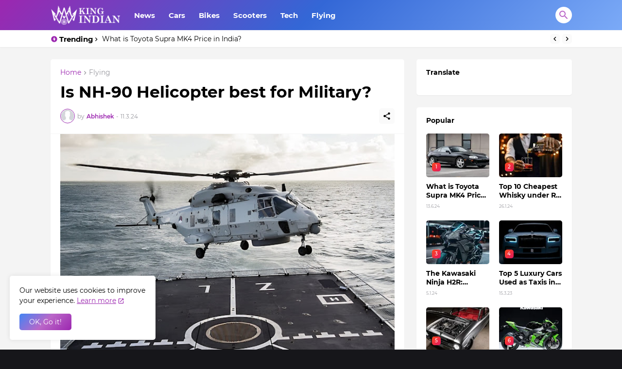

--- FILE ---
content_type: text/html; charset=UTF-8
request_url: https://www.kingindianmedia.com/b/stats?style=BLACK_TRANSPARENT&timeRange=ALL_TIME&token=APq4FmB5j99sjp3ivUG4Dq0ADhOTJkQ8n4UxGQaJlQk8c50y7sFYFu1U7nch_MqkJuE9AOGP3Ka-sfzzUrWNvxxQnPQgzp2T_Q
body_size: 47
content:
{"total":573159,"sparklineOptions":{"backgroundColor":{"fillOpacity":0.1,"fill":"#000000"},"series":[{"areaOpacity":0.3,"color":"#202020"}]},"sparklineData":[[0,56],[1,52],[2,50],[3,49],[4,47],[5,35],[6,64],[7,35],[8,46],[9,50],[10,52],[11,22],[12,45],[13,48],[14,44],[15,63],[16,78],[17,76],[18,80],[19,61],[20,57],[21,68],[22,100],[23,46],[24,46],[25,32],[26,41],[27,64],[28,68],[29,17]],"nextTickMs":138461}

--- FILE ---
content_type: text/html; charset=utf-8
request_url: https://www.google.com/recaptcha/api2/aframe
body_size: 267
content:
<!DOCTYPE HTML><html><head><meta http-equiv="content-type" content="text/html; charset=UTF-8"></head><body><script nonce="D98iXM96taBrv4eeaQLJXQ">/** Anti-fraud and anti-abuse applications only. See google.com/recaptcha */ try{var clients={'sodar':'https://pagead2.googlesyndication.com/pagead/sodar?'};window.addEventListener("message",function(a){try{if(a.source===window.parent){var b=JSON.parse(a.data);var c=clients[b['id']];if(c){var d=document.createElement('img');d.src=c+b['params']+'&rc='+(localStorage.getItem("rc::a")?sessionStorage.getItem("rc::b"):"");window.document.body.appendChild(d);sessionStorage.setItem("rc::e",parseInt(sessionStorage.getItem("rc::e")||0)+1);localStorage.setItem("rc::h",'1763014251557');}}}catch(b){}});window.parent.postMessage("_grecaptcha_ready", "*");}catch(b){}</script></body></html>